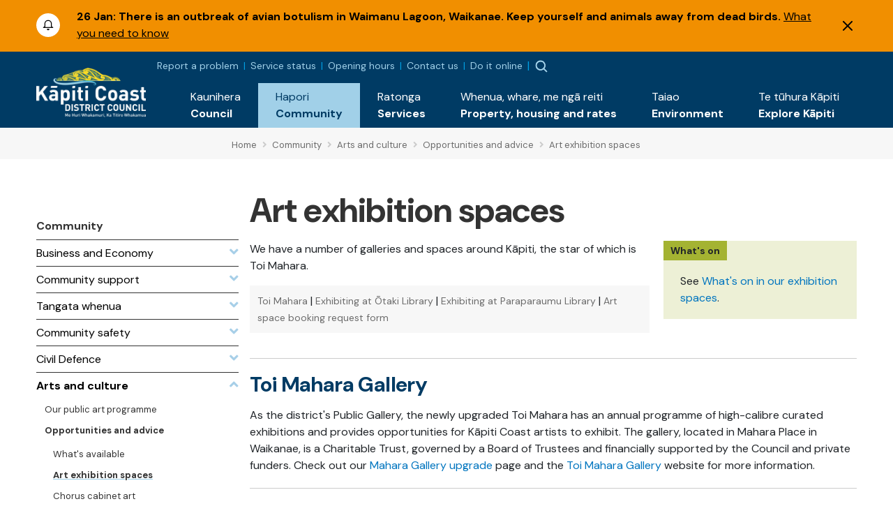

--- FILE ---
content_type: text/html; charset=utf-8
request_url: https://www.kapiticoast.govt.nz/community/arts/opportunities-and-advice/art-exhibition-spaces/
body_size: 12479
content:

<!DOCTYPE html>
<html lang="en-nz">
<head>
    
<meta charset="utf-8">
<!-- Google Tag Manager -->
<script>(function(w,d,s,l,i){w[l]=w[l]||[];w[l].push({'gtm.start':
new Date().getTime(),event:'gtm.js'});var f=d.getElementsByTagName(s)[0],
j=d.createElement(s),dl=l!='dataLayer'?'&l='+l:'';j.async=true;j.src=
'https://www.googletagmanager.com/gtm.js?id='+i+dl;f.parentNode.insertBefore(j,f);
})(window,document,'script','dataLayer','GTM-WG7DS3Q');</script>
<!-- End Google Tag Manager --><meta name="viewport" content="width=device-width, initial-scale=1">
<meta name="theme-color" content="#247ac6">
<meta name="author" content="Kāpiti Coast District Council">
<meta name="description" content="We have a number of galleries and spaces around K&#x101;piti, the star of which is Toi Mahara.&#xA0;&#xA;Toi Mahara | Exhibiting at &#x14C;taki Library&#xA0;| Exhibiting at Paraparaumu Library | Art space booking request form&#xA;">
<meta name="facebook-domain-verification" content="7u4uih7d81o99sdgoif2mdcqov7i3n">
<title>Art exhibition spaces - K&#x101;piti Coast District Council</title>
<meta property="og:type" content="website">
<meta property="og:url" content="https://www.kapiticoast.govt.nz/community/arts/opportunities-and-advice/art-exhibition-spaces/">
<meta property="og:description" content="We have a number of galleries and spaces around K&#x101;piti, the star of which is Toi Mahara.&#xA0;&#xA;Toi Mahara | Exhibiting at &#x14C;taki Library&#xA0;| Exhibiting at Paraparaumu Library | Art space booking request form&#xA;">
<meta property="og:locale" content="en_NZ">
<meta property="og:title" content="Art exhibition spaces - K&#x101;piti Coast District Council">
<meta property="og:image" content="https://www.kapiticoast.govt.nz/media/bmmhk0ta/te_hekenga_web.jpg">
<meta property="twitter:card" content="summary_large_image">
<meta property="twitter:url" content="https://www.kapiticoast.govt.nz/community/arts/opportunities-and-advice/art-exhibition-spaces/">
<meta property="twitter:title" content="Art exhibition spaces - K&#x101;piti Coast District Council">
<meta property="twitter:description" content="We have a number of galleries and spaces around K&#x101;piti, the star of which is Toi Mahara.&#xA0;&#xA;Toi Mahara | Exhibiting at &#x14C;taki Library&#xA0;| Exhibiting at Paraparaumu Library | Art space booking request form&#xA;">
    <meta property="twitter:image" content="https://www.kapiticoast.govt.nz/media/bmmhk0ta/te_hekenga_web.jpg">
    <meta property="twitter:image:alt" content="Art exhibition spaces - K&#x101;piti Coast District Council">
<link rel="canonical" href="https://www.kapiticoast.govt.nz/community/arts/opportunities-and-advice/art-exhibition-spaces/">
<link rel="manifest" href="/img/favicon/k/manifest.json">
<link rel="icon" href="/favicon.svg">
<link rel="apple-touch-icon" sizes="57x57" href="/img/favicon/k/apple-icon-57x57.png">
<link rel="apple-touch-icon" sizes="60x60" href="/img/favicon/k/apple-icon-60x60.png">
<link rel="apple-touch-icon" sizes="72x72" href="/img/favicon/k/apple-icon-72x72.png">
<link rel="apple-touch-icon" sizes="76x76" href="/img/favicon/k/apple-icon-76x76.png">
<link rel="apple-touch-icon" sizes="114x114" href="/img/favicon/k/apple-icon-114x114.png">
<link rel="apple-touch-icon" sizes="120x120" href="/img/favicon/k/apple-icon-120x120.png">
<link rel="apple-touch-icon" sizes="144x144" href="/img/favicon/k/apple-icon-144x144.png">
<link rel="apple-touch-icon" sizes="152x152" href="/img/favicon/k/apple-icon-152x152.png">
<link rel="apple-touch-icon" sizes="180x180" href="/img/favicon/k/apple-icon-180x180.png">
<link rel="icon" type="image/png" sizes="192x192" href="/favicon.svg">
<link rel="icon" type="image/png" sizes="32x32" href="/favicon.svg">
<link rel="icon" type="image/png" sizes="96x96" href="/favicon.svg">
<link rel="icon" type="image/png" sizes="16x16" href="/favicon.svg"> 

 
    <link rel="preconnect" href="https://fonts.googleapis.com">
<link rel="preconnect" href="https://fonts.gstatic.com" crossorigin>
<link rel="preload" href="https://code.jquery.com/ui/1.13.0/themes/smoothness/jquery-ui.css" as="style" onload="this.onload=null;this.rel='stylesheet'">
<noscript><link href="https://code.jquery.com/ui/1.13.0/themes/smoothness/jquery-ui.css" media="screen" rel="stylesheet"></noscript>
<link rel="preload" href="https://cdn.jsdelivr.net/npm/bootstrap@5.3.2/dist/css/bootstrap.min.css" as="style" onload="this.onload=null;this.rel='stylesheet'">
<noscript><link href="https://cdn.jsdelivr.net/npm/bootstrap@5.3.2/dist/css/bootstrap.min.css" media="screen" rel="stylesheet" integrity="sha384-T3c6CoIi6uLrA9TneNEoa7RxnatzjcDSCmG1MXxSR1GAsXEV/Dwwykc2MPK8M2HN" crossorigin="anonymous"></noscript>
<link rel="preload" href="https://cdn.jsdelivr.net/npm/swiper@11/swiper-bundle.min.css" as="style" onload="this.onload=null;this.rel='stylesheet'" >
<noscript><link href="https://cdn.jsdelivr.net/npm/swiper@11/swiper-bundle.min.css" media="screen" rel="stylesheet" integrity="sha384-T3c6CoIi6uLrA9TneNEoa7RxnatzjcDSCmG1MXxSR1GAsXEV/Dwwykc2MPK8M2HN" crossorigin="anonymous"></noscript>

    <link rel="preload" href="/bundles/maincssbundlev1.css?v=l4kFjWxdGzCPVSN81FMrdAKv4gM" as="style" onload="this.onload=null;this.rel='stylesheet'" />
    <noscript><link href="/bundles/maincssbundlev1.css?v=l4kFjWxdGzCPVSN81FMrdAKv4gM" media="screen" rel="stylesheet" /></noscript>
 
</head>
<body class="standardpage">
    <header>	
        <!-- Google Tag Manager (noscript) -->
<noscript><iframe src="https://www.googletagmanager.com/ns.html?id=GTM-WG7DS3Q"
height="0" width="0" style="display:none;visibility:hidden"></iframe></noscript>
<!-- End Google Tag Manager (noscript) --><div class="access">
    <div class="container">
        <div>
            <a class="btn" href="#main" rel="noreferrer noopener nofollow">
                <span>Skip to main content</span>
            </a>
            <a class="btn" href="#main-nav-contents" rel="noreferrer noopener nofollow">
                <span>Skip to main navigation</span>
            </a>
        </div>
    </div>
</div>




    <div id="alerts-container" class="collapse show" data-hash="A5CF4CD4">
            <div class="alertitem  warning">
                <div class="container">
                    <div class="row">
                        <div class="col-auto">
                            <img src="/img/emergency-icon.svg" alt="alert" height="34" width="34">
                        </div>
                        <div class="col">
                            <div class="alert-content">
                                    <span class="alert-date">26 Jan:</span>
                                <span class="alert-title">There is an outbreak of avian botulism in Waimanu Lagoon, Waikanae. Keep yourself and animals away from dead birds.</span>
                                    <span class="alert-link"><a href="/environment/biodiversity/sustaining-and-restoring-our-environment/avian-botulism/">What you need to know</a></span>
                            </div>
                        </div>
                            <div class="col-auto">
                                <button class="alert-close" type="button" data-bs-toggle="collapse" data-bs-target="#alerts-container" aria-expanded="false" aria-controls="alerts-container"><img src="/img/x.svg" alt="Dismiss Alert" height="14" width="14"></button>
                            </div>
                    </div>
                </div>
            </div>
    </div>


<div class="nav-container">
        <nav class="navbar navbar-expand-xl">
        <div class="container">
            <div class="brand-wrapper flex-grow-1 flex-xl-grow-0">
                    <a class="navbar-brand logo mlogo" href="/">
                        <img width="157" height="71" src="/media/wshix23u/kapiti-coast-logo-text-white-2x.png" alt="K&#x101;piti Coast District Council">
                    </a>
            </div>
            <div class="nav-buttons d-flex d-xl-none">
                    <button class="showalerts" type="button" style="display:none;" ><img src="/img/emergency-icon-closed.svg" alt="Show Alerts" height="22" width="22"></button>

                    <button class="nav-button nav-search-button" type="button" data-bs-toggle="collapse" data-bs-target="#search-dropdown" aria-expanded="false"><img src="/img/searchmain.svg" alt="Search" title="Search" height="20" width="20"></button>
                    <div class="main-nav">
        <div class="btn-toggle  nav-button">
            <button type="button" class="navbar-toggle" data-bs-target="#nav-links" aria-label="Menu Button" aria-expanded="false">
                <span class="navbar-toggler-icon"><img height="20" width="20" src="/img/burger-menu.svg" alt="open menu"></span>
                <span class="navbar-close" style="display:none;"><img height="20" width="20" src="/img/x-circle.svg" alt="close menu"></span>
            </button>
        </div>
        <div class="nav-wrap">
            <div class="container">
                <div class="nav-inner">
                    <nav id="nav-links" class="nav-links navigation allowhover" data-selected="155901" data-top="1073">
                        <ul>
                            <li class="top test ">
                                <a href="/"><span class="text">Home</span></a>
                            </li>

                        </ul>
                    </nav>
                </div>

            </div>
        </div>
    </div>

            </div>

            <div class="collapse navbar-collapse flex-grow-1 flex-column" id="nav-collapse">
                <div class="topnav">
                    <div class="toplinks">
        <div class="toplinks-links">
<a href="/report-a-problem/">Report a problem</a><a href="/council/services-and-requests/service-status/">Service status</a><a href="/council/contact-us/service-centres/">Opening hours</a><a href="/council/contact-us/contact-council/">Contact us</a><a href="/do-it-online/">Do it online</a>        </div>
</div>


                        <button class="showalerts" type="button" style="display:none;" ><img src="/img/emergency-icon-closed.svg" alt="Show Alerts" height="22" width="22"></button>

                    <button class="nav-button nav-search-button" type="button" data-bs-toggle="collapse" data-bs-target="#search-dropdown" aria-expanded="false"><img src="/img/searchmain.svg" alt="Search" title="Search"></button>
                </div>
                <ul id="main-nav-contents" class="navbar-nav d-flex justify-content-end w-100">
                        <li class="nav-item">
                            <a class="nav-link collapsed" href="/council/" role="button" data-bs-toggle="collapse" data-bs-target="#dropdown-161393" aria-expanded="false">
                                <div class="link-text maori"><span lang="mi">Kaunihera</span></div>
                                <div class="link-text">Council</div>
                            </a>
                            <div id="dropdown-161393"
                                 data-selected="155901"
                                 data-pageid="161393"
                                 data-tip='{"id":148045,"url":"/council/job-vacancies/all-vacancies/","title":"All vacancies","description":"Discover your next career move with us. Explore our current...","imageUrl":"/media/o4tjtwzr/services-kapiti-coast-district-council.png"}'
                                 data-bip='{"id":161435,"url":"/council/contact-us/","title":"Contact us","description":"How to get in touch with us, follow our social channels,...","imageUrl":"/img/default.jpg"}'
                                 class="collapse nav-items-container megamenu" data-parent="#main-nav-contents">

                                
                            </div>
                        </li>
                        <li class="nav-item">
                            <a class="nav-link collapsed expanded" href="/community/" role="button" data-bs-toggle="collapse" data-bs-target="#dropdown-161394" aria-expanded="false">
                                <div class="link-text maori"><span lang="mi">Hapori</span></div>
                                <div class="link-text">Community</div>
                            </a>
                            <div id="dropdown-161394"
                                 data-selected="155901"
                                 data-pageid="161394"
                                 data-tip='null'
                                 data-bip='{"id":160501,"url":"/community/cdem/get-prepared/","title":"Get prepared","description":"There\u0027s some things you, your wh\u0101nau and neighbours can do...","imageUrl":"/media/wrkhg04t/get-prepared.png"}'
                                 class="collapse nav-items-container megamenu" data-parent="#main-nav-contents">

                                
                            </div>
                        </li>
                        <li class="nav-item">
                            <a class="nav-link collapsed" href="/services/" role="button" data-bs-toggle="collapse" data-bs-target="#dropdown-161395" aria-expanded="false">
                                <div class="link-text maori"><span lang="mi">Ratonga</span></div>
                                <div class="link-text">Services</div>
                            </a>
                            <div id="dropdown-161395"
                                 data-selected="155901"
                                 data-pageid="161395"
                                 data-tip='{"id":148861,"url":"/services/dog-and-animal-control/dogs/register-your-dog/","title":"Dog registration","description":"Every dog must be registered before it is three months of...","imageUrl":"/media/nlzhocdr/mollywtag2.jpg?format=webp"}'
                                 data-bip='{"id":149010,"url":"/services/rubbish-and-recycling/","title":"Reusing, recycling, and waste","description":"The more you refuse, reduce, reuse, and recycle, the better...","imageUrl":"/media/heljlge1/sized-banner-maclean-park-bins_upgraded-to-colour-sort-10.jpg?format=webp"}'
                                 class="collapse nav-items-container megamenu" data-parent="#main-nav-contents">

                                
                            </div>
                        </li>
                        <li class="nav-item">
                            <a class="nav-link collapsed" href="/propertyhousingandrates/" role="button" data-bs-toggle="collapse" data-bs-target="#dropdown-161396" aria-expanded="false">
                                <div class="link-text maori"><span lang="mi">Whenua, whare, me ng&#x101; reiti</span></div>
                                <div class="link-text">Property, housing and rates</div>
                            </a>
                            <div id="dropdown-161396"
                                 data-selected="155901"
                                 data-pageid="161396"
                                 data-tip='{"id":161490,"url":"/propertyhousingandrates/property-information/my-property/","title":"My property","description":"Find information about LIMs, building files, and earthquake...","imageUrl":"/media/00mj5qjv/our-population-and-demographics-kapiti-coast-district-council.png"}'
                                 data-bip='{"id":161498,"url":"/propertyhousingandrates/how-to-building-and-resource-consents/apply-for/","title":"Apply for...","description":"When you\u0027re wanting to apply for a consent, certificate, or...","imageUrl":"/media/4zxa5vs1/building-warrant-of-fitness-kapiti-coast-district-council.png"}'
                                 class="collapse nav-items-container megamenu" data-parent="#main-nav-contents">

                                
                            </div>
                        </li>
                        <li class="nav-item">
                            <a class="nav-link collapsed" href="/environment/" role="button" data-bs-toggle="collapse" data-bs-target="#dropdown-161397" aria-expanded="false">
                                <div class="link-text maori"><span lang="mi">Taiao</span></div>
                                <div class="link-text">Environment</div>
                            </a>
                            <div id="dropdown-161397"
                                 data-selected="155901"
                                 data-pageid="161397"
                                 data-tip='{"id":169796,"url":"/environment/flood-hazard-management/","title":"Flood hazard management","description":"Flooding is a natural part of our environment, but as...","imageUrl":"/media/e30c5u21/type-of-flooding.png"}'
                                 data-bip='{"id":176704,"url":"/council/forms-documents/council-strategies-and-plans/draft-strategies-and-policies/environment-strategy/","title":"Environment Strategy","description":"We\u2019re developing an Environment Strategy to support K\u0101piti...","imageUrl":"/media/susmjcb4/public-excluded-session-decisions-kapiti-coast-district-council.png"}'
                                 class="collapse nav-items-container megamenu" data-parent="#main-nav-contents">

                                
                            </div>
                        </li>
                        <li class="nav-item">
                            <a class="nav-link collapsed" href="/explore-kapiti/" role="button" data-bs-toggle="collapse" data-bs-target="#dropdown-161398" aria-expanded="false">
                                <div class="link-text maori"><span lang="mi">Te t&#x16B;hura K&#x101;piti</span></div>
                                <div class="link-text">Explore K&#x101;piti</div>
                            </a>
                            <div id="dropdown-161398"
                                 data-selected="155901"
                                 data-pageid="161398"
                                 data-tip='{"id":161577,"url":"/explore-kapiti/libraries/","title":"Libraries","description":"","imageUrl":"/media/jygdmb3q/libraries-kapiti-coast-district-council.png"}'
                                 data-bip='{"id":166757,"url":"/explore-kapiti/aquatics/","title":"Aquatics","description":"","imageUrl":"/media/0z4h5gj4/coastlands-aquatic-centre-main-pool.jpeg?format=webp"}'
                                 class="collapse nav-items-container megamenu" data-parent="#main-nav-contents">

                                
                            </div>
                        </li>
                </ul>
            </div>
        </div>
    </nav>

        <div class="searchform-container form-inline nav-buttons">
        <div id="search-dropdown" class="collapse">
            <div>
                <div class="container">
                    <form action="/search/" method="get">
                        <label for="search-input" class="invisible">Search</label>
                        <input id="search-input" type="text" class="form-control" name="q" placeholder="Search">
                        <a title="Close" href="#" role="button" class="close-btn" data-bs-toggle="collapse" data-bs-target="#search-dropdown" aria-expanded="false"><img src="/img/times-circle-regular.svg" height="24" width="24" alt="search"><span class="visually-hidden">Close</span></a>
                    </form>
                    <div class="pt-2">Hit enter to search or ESC to close</div>
                </div>
            </div>
        </div>
    </div>

</div>


    </header>
    <main>
        	<div class="breadcrumb-container">
		<div class="container-fluid">
			<div class="row">
				<div class="col-lg-3"></div>
				<div class="col">
					        <div class="breadcrumb-wrapper">
<span class="breadcrumb-link-wrapper"><a href="/" class="breadcrumb-link"><span>Home</span></a><span class="breadcrumb-separator"><i class="fas fa-angle-right"></i></span></span>
<span class="breadcrumb-link-wrapper"><a href="/community/" class="breadcrumb-link"><span>Community</span></a><span class="breadcrumb-separator"><i class="fas fa-angle-right"></i></span></span>
<span class="breadcrumb-link-wrapper"><a href="/community/arts/" class="breadcrumb-link"><span>Arts and culture</span></a><span class="breadcrumb-separator"><i class="fas fa-angle-right"></i></span></span>
<span class="breadcrumb-link-wrapper"><a href="/community/arts/opportunities-and-advice/" class="breadcrumb-link"><span>Opportunities and advice</span></a><span class="breadcrumb-separator"><i class="fas fa-angle-right"></i></span></span>
<span class="breadcrumb-link active"><span>Art exhibition spaces</span></span>
        </div>

				</div>
			</div>
		</div>
	</div>



<div class="main-content hasleft" id="main">

		<div class="leftcontent oldcol-lg-2 print-none">
			        <nav class="ln ln-plain">
            <a href="/community/"><div class="ln-title">Community</div></a>
            <ul class="ln-level-0">
                    <li>
                        <a href="/community/business-and-economy/" class="ln-item-title"><span>Business and Economy</span><span class="ln-icon"><i class="fas fa-angle-down"></i></span></a>
                    </li>
                    <li>
                        <a href="/community/community-support/" class="ln-item-title"><span>Community support</span><span class="ln-icon"><i class="fas fa-angle-down"></i></span></a>
                    </li>
                    <li>
                        <a href="/community/tangata-whenua/" class="ln-item-title"><span>Tangata whenua</span><span class="ln-icon"><i class="fas fa-angle-down"></i></span></a>
                    </li>
                    <li>
                        <a href="/community/community-safety/" class="ln-item-title"><span>Community safety</span><span class="ln-icon"><i class="fas fa-angle-down"></i></span></a>
                    </li>
                    <li>
                        <a href="/community/cdem/" class="ln-item-title"><span>Civil Defence</span><span class="ln-icon"><i class="fas fa-angle-down"></i></span></a>
                    </li>
                    <li>
                        <a href="/community/arts/" class="ln-item-title ln-selected"><span>Arts and culture</span><span class="ln-icon"><i class="fas fa-angle-up"></i></span></a>
            <ul class="ln-level-1">
                    <li>
                        <a href="/community/arts/our-public-art-programme/" class="ln-item-title"><span>Our public art programme</span></a>
                    </li>
                    <li>
                        <a href="/community/arts/opportunities-and-advice/" class="ln-item-title ln-selected"><span>Opportunities and advice</span></a>
            <ul class="ln-level-2">
                    <li>
                        <a href="/community/arts/opportunities-and-advice/whats-available/" class="ln-item-title"><span>What&#x27;s available</span></a>
                    </li>
                    <li>
                        <a href="/community/arts/opportunities-and-advice/art-exhibition-spaces/" class="ln-item-title ln-selected ln-current"><span>Art exhibition spaces</span></a>
                    </li>
                    <li>
                        <a href="/community/arts/opportunities-and-advice/chorus-cabinet-art/" class="ln-item-title"><span>Chorus cabinet art</span></a>
                    </li>
                    <li>
                        <a href="/community/arts/opportunities-and-advice/grants-and-funding/" class="ln-item-title"><span>Grants and funding</span></a>
                    </li>
            </ul>
                    </li>
                    <li>
                        <a href="/community/arts/public-art-panel/" class="ln-item-title"><span>Public Art Panel</span></a>
                    </li>
            </ul>
                    </li>
                    <li>
                        <a href="/community/awards-good-sorts/" class="ln-item-title"><span>Awards | Good Sorts</span><span class="ln-icon"><i class="fas fa-angle-down"></i></span></a>
                    </li>
                    <li>
                        <a href="/community/community-insights/" class="ln-item-title"><span>Community insights</span><span class="ln-icon"><i class="fas fa-angle-down"></i></span></a>
                    </li>
            </ul>
        </nav>



		</div>

			<div>
			<div class="area-container">
				<div class="page-heading">
					<h1>Art exhibition spaces</h1>
				</div>
			</div>
<div class="grid" data-grid-columns="12;">
    
<div class="grid__layout-container">
        <div class="grid__item__container">
            <div class="grid__layout-item"
                 data-col-span="12"
                 data-row-span="1">

    <div style="--areas-column-gap:20px;background-color: transparent;" class="section">
        
<div class="area-container "
     style="--area-grid-columns: 12;">
            <div class="grid__area " style=""
                 data-cols="8"
                 data-rows="1"
                 data-alias="one">
                
<div class="grid__layout-container">
        <div class="grid__item__container">
            <div class="grid__layout-item"
                 data-col-span="12"
                 data-row-span="1">


<div  class="rte" >
<p><we have="" a="" number="" of="" galleries="" and="" spaces="" around="" k="" piti="" the="" star="" which="" is="" toi="" mahara="" span="">We have a number of galleries and spaces around Kāpiti, the star of which is Toi Mahara. </we></p>
<div class="type-section"><a href="#Mahara" title="Toi Mahara" data-anchor="#Mahara">Toi Mahara</a> | <a href="#exhibitOtaki" title="Exhibiting at Ōtaki Library" data-anchor="#exhibitOtaki">Exhibiting at Ōtaki Library</a> | <a href="#exhibitParaparaumu" title="Exhibiting at Paraparaumu Library" data-anchor="#exhibitParaparaumu">Exhibiting at Paraparaumu Library</a> | <a href="#form" title="Art space booking request form" data-anchor="#form">Art space booking request form</a></div>
<p></p></div>            </div>
        </div>
</div>

            </div>
            <div class="grid__area " style=""
                 data-cols="4"
                 data-rows="1"
                 data-alias="two">
                
<div class="grid__layout-container">
        <div class="grid__item__container">
            <div class="grid__layout-item"
                 data-col-span="12"
                 data-row-span="1">

<div class="sb">
    <div class="statusbox statusbox-green">
        <div>
            <span class="statusbox-title">What's on</span>
        </div>
        <div class="statusbox-content">
            <p>See <a href="/explore-kapiti/kapiti-coast-art-scene/whats-on-in-our-exhibition-spaces/" title="What's on in our exhibition spaces">What's on in our exhibition spaces</a>.</p>
        </div>
    </div>
</div>
            </div>
        </div>
</div>

            </div>
</div>
    </div>

            </div>
        </div>
        <div class="grid__item__container">
            <div class="grid__layout-item"
                 data-col-span="12"
                 data-row-span="1">

    <div style="--areas-column-gap:20px;background-color: transparent;" class="section">
        
    </div>

            </div>
        </div>
        <div class="grid__item__container">
            <div class="grid__layout-item"
                 data-col-span="12"
                 data-row-span="1">

    <div style="--areas-column-gap:20px;background-color: transparent;" class="section">
        
<div class="area-container "
     style="--area-grid-columns: 12;">
            <div class="grid__area " style=""
                 data-cols="12"
                 data-rows="1"
                 data-alias="main">
                
<div class="grid__layout-container">
        <div class="grid__item__container">
            <div class="grid__layout-item"
                 data-col-span="12"
                 data-row-span="1">


<div  class="rte" >
<hr>
<h2><a id="Mahara"></a>Toi Mahara Gallery</h2>
<p>As the district's Public Gallery, the newly upgraded Toi Mahara has an annual programme of high-calibre curated exhibitions and provides opportunities for Kāpiti Coast artists to exhibit. The gallery, located in Mahara Place in Waikanae, is a Charitable Trust, governed by a Board of Trustees and financially supported by the Council and private funders. Check out our <a href="/council/projects/our-towns-improvements/waikanae-town-centre/completed-mahara-gallery-upgrade/" title="Mahara Gallery upgrade">Mahara Gallery upgrade</a> page and the <a href="https://toimahara.nz/" title="TOI Mahara Gallery">Toi Mahara Gallery</a> website for more information.</p>
<hr>
<h2><a id="exhibitOtaki"></a>Exhibiting at Ōtaki Library</h2>
<p><a href="/cdn-cgi/l/email-protection#69261d0802004725000b1b081b1029020819001d000a06081a1d470e061f1d470713561a1c0b030c0a1d542c1101000b001d00070e081d270eade83eade81e081d08">Email</a> the Hub Lead at Ōtaki Library to ask about exhibiting at Ngā Wāwata.</p>
<hr>
<h2><a id="exhibitParaparaumu"></a>Exhibiting at Paraparaumu Library</h2>
<p>The Roderick and Gillian Deane Community Art Space in the Paraparaumu Library is available to local artists and arts groups who may not have access to other galleries on the Kāpiti Coast. Exhibiting in the Art Space is free, and commission is not charged on sales. Make sure you have read the <a href="#sale" title="Policy on sale of items" data-anchor="#sale">policy on sale of items</a>.<o:p></o:p></p>
<h3>Booking</h3>
<p>The usual exhibition period is two weeks. There may be shorter periods available at times, and we usually allow a longer period over the Christmas/New Year break. </p>
<p>The gallery is often booked months ahead, so read the <a href="#ts-cs" title="Terms and conditions" data-anchor="#ts-cs">terms and conditions</a> and submit a <a href="#form" title="Booking Form" data-anchor="#form">booking request</a> early with your proposed exhibition and preferred dates. You can also <a href="/cdn-cgi/l/email-protection#91f0e3e5e2f0f5fcf8ffd1faf0e1f8e5f8f2fef0e2e5bff6fee7e5bfffeb" title="Email the Arts Advisor">email the Arts Advisor</a>, to discuss your exhibition. We're keen to connect art exhibitions with Library or Council activities when we can, and may discuss timing and possible activities to achieve this.</p>
<p>The Art Space is booked at times for regular Library and Arts exhibitions, and may also be booked for other Council activities. This means we may not be able to allocate your preferred time slot, or we may need to reschedule your exhibition.</p>
<h3>Contact</h3>
<p>The Arts Advisor is the main contact for exhibitions in the Art Space. You can <a href="/cdn-cgi/l/email-protection#f39281878092979e9a9db39892839a879a909c928087dd949c8587dd9d89" title="Email the Arts Advisor">email the Arts Advisor</a> at any time. You can also arrange with the Arts Advisor for a visit to the Art Space and to show you how to access and use the equipment.</p>
<h3>Access card</h3>
<p>When you set up, you'll need to pick up and sign for the access card to the equipment cupboard from the Welcome librarian. The access card only allows access to the cupboard, not to the library.</p>
<p>Double tap the access card to enable you to keep the door open or unlocked. <strong>Note</strong><strong>:</strong> Ensure you double-tap to relock the cupboard door any time you are not physically in the room and make sure any equipment you are not using is locked away (particularly the library’s data projector trolley).</p>
<p>Return the access card to the Welcome Desk when you are not attending the Art Space.</p>
<h3>Afterhours access</h3>
<p>If you are setting up or taking down an exhibition in out of work hours, you will need to arrange afterhours access with the Arts Advisor.</p>
<h3>Tikanga</h3>
<p>For exhibitions that require tikanga, we can make arrangements to ensure the Art Space is respected during the setup before blessing. During setup, traffic to the meeting room can be directed through the library. It's important to ensure the tikanga for “opening” the space is carried out as soon as setup is complete, to avoid limiting access to groups who've booked the meeting room afterhours.</p>
<h3>Setup and takedown of exhibitions</h3>
<p>We allow an afternoon or at most a day for exhibitors to set up, usually during working hours.</p>
<p>Note that Library staff are not available to help with setup or takedown.</p>
<p>You'll need to bring your own step ladder or ladder if you need one, as the library does not have one.</p>
<h3>Technical details about the space and installation</h3>
<p>There are three walls with a combination of a track hanging system and pinboards that can be used (not all walls have both options).</p>
<ul>
<li>The front of the gallery opens off the library foyer.</li>
<li>The rear of the gallery has two swing doors that open through to a meeting room.</li>
<li>There is a track lighting system with small spotlights which can be adjusted.</li>
</ul>
<p>We can offer suggestions about how best to arrange your exhibition. We recommend you come in and have a look if you're not familiar with the space. Read through the following information carefully.</p>
<p>Total floor area: approximately 15 square metres (3 metres x 5 metres).</p>
<p>One wood veneer wall, approximately 3.5 metres wide.</p>
<h3>Display systems</h3>
<p>The art exhibition space offers a number of ways to display artworks. The library has hanging straps and easels for mounting artworks, and items can be placed on plinths and the window shelf. Locked cabinets may be available on request for small items. There are also tailor’s models for exhibiting clothing.</p>
<h4><strong>Hanging system</strong></h4>
<p>This is a professional system used by galleries. It consists of a track placed on two of the walls; wire hanging straps slide into the track, and each wire can take one or two adjustable hooks from which artworks can be hung. Hooks are adjusted using an Allen key. Artworks will need to be strung to use this system. The hooks are large and may show above a boxed canvas frame if it is simply placed on the hook and not strung. The hanging system is in place on the two main walls.</p>
<h4><strong>Pinboard</strong></h4>
<p>There are four pinboard wall panels - dimensions are:</p>
<ul>
<li>4.8 metres wide x 1.2 metres high</li>
<li>1.4 metres wide x 1.2 metres high</li>
<li>1.2 metres wide x 1.2 metres high</li>
<li>0.67 metres wide x 1.2 metres high.</li>
</ul>
<p>The pinboards are great for displaying drawings, lighter paintings (small boxed canvas), photographs, quilts, weaving or text. Pins and velcro dots are recommended, but please NO blu-tack on the pinboard!</p>
<h3>Positioning artworks</h3>
<p>We have opened up the outside wall to allow better lighting and for people to see the artwork from outside. Artworks can be put on easels or plinths alongside the window. We have two larger easels (on request) and four smaller easels that can be placed in the window area so people outside can see them.</p>
<p>We have two plinths and can provide secure cabinets for display of smaller items. Note Council does not guarantee security for items in the Art Space, or take liability for damage or theft.</p>
<p>Floor space – artists are welcome to make use of the floor space for displaying sculpture or an installation artwork. You're welcome to bring other plinths and props to display your art. There needs to be enough clearance to walk around the space.</p>
<h3>Other activities</h3>
<p>The Library and Arts teams are interested in collaborating with exhibitors and aligning exhibitions with activities in the library. We may ask you to exhibit on certain dates to connect in with our programmes, or if you would consider contributing activities – for example, workshops as part of the exhibition. People are always very interested when artists are present in the exhibition creating their work.</p>
<h3>Props</h3>
<p>Props such as driftwood or stones can be used as long as they will not cause damage to the floor covering or impede people walking around the art space.</p>
<h3>Media screen</h3>
<p>A television screen is available for showing video displays - please request this with your booking.<a id="ts-cs"></a><a id="sale"></a></p></div>            </div>
        </div>
        <div class="grid__item__container">
            <div class="grid__layout-item"
                 data-col-span="12"
                 data-row-span="1">

<div class="acpanel panel panel-default" >
    <div class="panel-heading clearfix">
        <a class="panel-toggle collapsed" role="button" href="#termsandconditionsofusingtheroderickandgilliandeaneartspace8ceee160645a446e8bb60ede13a42604" data-bs-toggle="collapse" aria-expanded="false">
            <span class="ac-icon"><i class="fas fa-chevron-up"></i></span>
        </a>
        <h3 class="panel-title">
        <a class="collapsed" role="button" href="#termsandconditionsofusingtheroderickandgilliandeaneartspace8ceee160645a446e8bb60ede13a42604" data-bs-toggle="collapse" data-bs-parent="#termsandconditionsofusingtheroderickandgilliandeaneartspace8ceee160645a446e8bb60ede13a42604" aria-expanded="false">
                Terms and Conditions of using the Roderick and Gillian Deane Art Space
        </a>
        </h3>
    </div>
    <div id="termsandconditionsofusingtheroderickandgilliandeaneartspace8ceee160645a446e8bb60ede13a42604" class="panel-collapse collapse">
        <div class="panel-body">
            <p><strong>Health and safety</strong></p>
<p>The exhibitor is responsible for hanging and ensuring safety of the artworks. Free-standing artworks and furniture such as plinths or cabinets should not block the pathway to the meeting room (note there are two doors). Exhibitors should also ensure there are no trip hazards or any danger of injury caused by narrow passageways or artworks falling off their hangings.</p>
<p><strong>Sale of items</strong></p>
<p>The Library is not able to manage sales. If artworks are available for sale, prices should be listed in a catalogue which makes clear the potential buyer must approach the artist directly. We ask that sold artwork stays in place until after the exhibition closes.<br role="presentation" />(See Library Policy governing the sale of items.)</p>
<p><strong>Alcohol policy</strong></p>
<p>The Library has a policy of no alcohol on site (including the Library Meeting Room) during opening hours. You must request permission to serve alcohol eg, for exhibition openings outside of opening hours.</p>
<p><strong>Security</strong></p>
<p>The Art Space is very popular, and any kind of interference or theft is extremely rare. However, the Library does not guarantee security for art works during opening hours.</p>
<p>Please also note that people walk through the Art Space to get to meetings in the Library Meeting Room. If you are at all concerned about security, we suggest you organise someone to sit in attendance during busy times.</p>
<p><strong>Liability</strong></p>
<p>Council does not have insurance cover for theft or damage to items left in the Art Space and does not accept liability for theft or damage. Artists can arrange their own insurance to cover their artwork.</p>
<p><strong>Access to the equipment cupboard</strong></p>
<p>Approach the Library Welcome desk for access. Note library staff are not available to help with setting up the exhibition.</p>
        </div>
    </div>
</div>

            </div>
        </div>
        <div class="grid__item__container">
            <div class="grid__layout-item"
                 data-col-span="12"
                 data-row-span="1">

<div class="acpanel panel panel-default" >
    <div class="panel-heading clearfix">
        <a class="panel-toggle collapsed" role="button" href="#policyonsaleofitems833db0776dfd4357a6aa04568def8c95" data-bs-toggle="collapse" aria-expanded="false">
            <span class="ac-icon"><i class="fas fa-chevron-up"></i></span>
        </a>
        <h3 class="panel-title">
        <a class="collapsed" role="button" href="#policyonsaleofitems833db0776dfd4357a6aa04568def8c95" data-bs-toggle="collapse" data-bs-parent="#policyonsaleofitems833db0776dfd4357a6aa04568def8c95" aria-expanded="false">
                Policy on sale of items
        </a>
        </h3>
    </div>
    <div id="policyonsaleofitems833db0776dfd4357a6aa04568def8c95" class="panel-collapse collapse">
        <div class="panel-body">
            <p>With certain conditions, artists are able to sell their work and generally no commission is charged.</p>
<p>Library policy is:<br role="presentation" />"To avoid issues around commercial gain any artworks displayed in a public library should not be advertised for sale. The artworks could, however, have contact details of the artist."</p>
<p>In practice this means that while prices can not be attached to artworks, artists are able to have an information sheet or small catalogue which gives price details and the artists contact details for sales. The Art Space Coordinator has examples of simple catalogue sheets.</p>
<p>Library staff are not involved in the sale of artworks. This needs to be dealt with directly between the potential buyer and the artist. Usually, sold artwork will remain in place until after the closing date of the exhibition.</p>
        </div>
    </div>
</div>

            </div>
        </div>
        <div class="grid__item__container">
            <div class="grid__layout-item"
                 data-col-span="12"
                 data-row-span="1">


<div  class="rte" >
<h3>Meeting room</h3>
<p>The meeting room beside the Art Space is no longer available for bookings as it will soon become a “Maker Space” for the library. Some exhibitors may tie their exhibitions in with activities in the Maker Space.<a id="form"></a></p>
<hr>
<p></p></div>            </div>
        </div>
        <div class="grid__item__container">
            <div class="grid__layout-item"
                 data-col-span="12"
                 data-row-span="1">

<div class="embeds">
<script data-cfasync="false" src="/cdn-cgi/scripts/5c5dd728/cloudflare-static/email-decode.min.js"></script><script  src="https://form.jotform.com/jsform/232836889963882"></script></div>            </div>
        </div>
</div>

            </div>
</div>
    </div>

            </div>
        </div>
</div>

</div>
			</div>



</div>
	<div class="pdate">Updated 3 June 2025</div>


    </main>
    <footer>
         
<div class="f-links">
    <div class="container">
        <div class="row">
            <div class="d-none d-md-block col-md-6 col-lg-3">
                <h3 class="fh-green">Hot topics</h3>
            <ul class="list-unstyled">
                    <li><a class="f-link" href="/council/have-your-say/">Have your say</a></li>
                    <li><a class="f-link" href="/services/grants-and-funding/">Grants and funding</a></li>
                    <li><a class="f-link" href="/council/meetings/procedures-and-participation/public-participation-at-meetings/public-forums-before-meetings/">Public forums before meetings</a></li>
                    <li><a class="f-link" href="/services/rubbish-and-recycling/kerbside-services/">Recycling and rubbish</a></li>
                    <li><a class="f-link" href="/services/waters/water-supply/water-use/">Daily water consumption and sources</a></li>
                    <li><a class="f-link" href="/environment/environmental-concerns/recreational-water-quality/">Recreational water quality</a></li>
            </ul>
            </div>
            <div class="d-none d-md-block col-md-6 col-lg-3">
                <h3 class="fh-blue">Quick links</h3>
            <ul class="list-unstyled">
                    <li><a class="f-link" href="/council/services-and-requests/information-requests/">Official Information Requests</a></li>
                    <li><a class="f-link" href="/services/business-licences-and-permits/hospitality-licensing/alcohol-licences/">Alcohol licences</a></li>
                    <li><a class="f-link" href="/community/cdem/">Civil defence</a></li>
                    <li><a class="f-link" href="/explore-kapiti/recreation/parks-and-reserves/sportsgrounds/sports-ground-status/">Sports ground status</a></li>
                    <li><a class="f-link" href="/council/forms-documents/district-plan/">District Plan</a></li>
                    <li><a class="f-link" href="/council/news-and-information/public-notices/">Public notices</a></li>
            </ul>
            </div>
            <div class="d-none d-md-block col-md-6 col-lg-3">
                <h3 class="fh-yellow">Services &amp; information</h3>
            <ul class="list-unstyled">
                    <li><a class="f-link" href="/council/services-and-requests/service-status/">Service status</a></li>
                    <li><a class="f-link" href="/council/job-vacancies/">Job vacancies</a></li>
                    <li><a class="f-link" href="/council/services-and-requests/supplier-portal/">Supplier portal</a></li>
                    <li><a class="f-link" href="/services/business-licences-and-permits/business-operations/information-for-businesses/">Information for businesses</a></li>
                    <li><a class="f-link" href="https://maps.kapiticoast.govt.nz/LocalMaps/Gallery/" target="_blank">Maps</a></li>
                    <li><a class="f-link" href="https://www.wellingtonnz.com/" target="_blank">K&#x101;piti Coast destination website</a></li>
            </ul>
            </div>
            <div class="col-md-6 col-lg-3">
<h3 class="fh-orange">Get in touch <a title="Follow us on Facebook - Opens in a new window." href="https://www.facebook.com/kapiticoastdistrictcouncil/" target="_blank" class="facebook-f" rel="noopener"><span class="visually-hidden">Follow us on Facebook</span><img alt="Facebook" src="/img/icon-sml-facebook.svg" width="16" height="16" style="margin-left: 11px;"></a><a title="Follow us on Instagram - Opens in a new window." href="https://www.instagram.com/kapiticoastdistrictcouncil/" target="_blank" class="instagram" style="margin-left: 11px;" rel="noopener"><span class="visually-hidden">Follow us on Instagram</span><img alt="Instagram" src="/img/icon-sml-instagram.svg" width="16" height="16"></a><a title="Follow us on YouTube - Opens in a new window." href="https://www.youtube.com/user/KapitiCouncil" target="_blank" class="youtube" style="margin-left: 11px;" rel="noopener"><span class="visually-hidden">Follow us on YouTube</span><img alt="YouTube" src="/img/icon-sml-youtube.svg" width="16" height="16"></a></h3>
<address><span class="contact-name" lang="mi">Kāpiti Coast District Council<br></span><span class="contact-street">175 Rimu Road<br></span><span class="contact-street2">Private Bag 60601<br></span><span class="contact-city">Paraparaumu</span><span>&nbsp;</span><span class="contact-postcode">5254<br></span></address><address><strong></strong></address>
<p><strong>Phone:&nbsp;</strong><a class="phone" href="tel:042964700">04 296 4700</a><br><strong>Toll free:</strong><span>&nbsp;</span><a class="phone0800" href="tel:0800486486">0800 486 486</a><br><strong>Fax:</strong><span>&nbsp;</span>04 296 4830<br><a class="email" href="/cdn-cgi/l/email-protection#412a20312835286f222e342f22282d012a2031283528222e2032356f262e37356f2f3b"><span class="__cf_email__" data-cfemail="08636978617c61266b677d666b616448636978617c616b67697b7c266f677e7c266672">[email&#160;protected]</span></a></p>
<p><img alt="shielded website logo" id="shielded-logo" height="40" width="40" src="https://shielded.co.nz/img/custom-logo.png" style="cursor: pointer; margin-top: 0px; margin-bottom: 0px; display: inherit; float: left;"> <a href="https://www.nzrelay.co.nz/index" title="New Zealand Relay"><img alt="NZ Relay service - Communications services for those who are hearing or speech impaired." src="/media/a2gpvbfr/newzealandrelay.png" width="42" height="58" style="padding-left: 10px; float: left;"></a></p>
<p>
<script data-cfasync="false" src="/cdn-cgi/scripts/5c5dd728/cloudflare-static/email-decode.min.js"></script><script src="https://staticcdn.co.nz/embed/embed.js"></script>
<script>
            (function () {
                window.onload = function(){
                    var frameName = new ds07o6pcmkorn({
                        openElementId: "#shielded-logo"
                    });
                    frameName.init();
                }
            })();
        </script>
</p>            </div>
        </div>

        <div class="page-rip-parent"><img loading="lazy" alt="page rip" class="page-rip" src="/img/page-rip.png" aria-hidden="true"></div>
    </div>
</div>

<div class="f-bottom">
    <div class="container">
        <div class="row">
            <div class="col-lg-3">
                &#xA9; Copyright 2026 K&#x101;piti Coast District Council 
            </div>
            <div class="col-lg-6 f-horizontal-links text-xl-center mt-3 mt-lg-0 mb-3 mb-lg-0">
                            <a class="f-botlink" href="/sitemap/">Sitemap</a>
                            <a class="f-botlink" href="/about-this-website/">About this website</a>
                            <a class="f-botlink" href="/accessibility/">Accessibility</a>
                            <a class="f-botlink" href="/legal-notices/">Legal notices</a>
                            <a class="f-botlink" href="/legal-notices/copyright-and-conditions-of-use/#copyright">General copyright statement</a>
            </div>
            <div class="col-lg-3 text-xl-end">
<a class="nzgovt" href="https://www.govt.nz" target="_blank">                    <img width="120" height="20" src="/img/NoImage.svg" data-lazyimg="/media/tbudl4yt/nz-govt-logo-url-mark.png" alt="Nz Govt Logo Url Mark" >
</a>            </div>
        </div>
    </div>
</div>


    </footer>
    <script src="https://code.jquery.com/jquery-3.6.1.min.js" integrity="sha256-o88AwQnZB+VDvE9tvIXrMQaPlFFSUTR+nldQm1LuPXQ=" crossorigin="anonymous"></script>
<script defer src="https://code.jquery.com/ui/1.13.2/jquery-ui.min.js" integrity="sha256-lSjKY0/srUM9BE3dPm+c4fBo1dky2v27Gdjm2uoZaL0=" crossorigin="anonymous"></script>
<script src="https://ajax.aspnetcdn.com/ajax/jquery.validate/1.16.0/jquery.validate.min.js"></script>
<script src="https://ajax.aspnetcdn.com/ajax/mvc/5.2.3/jquery.validate.unobtrusive.min.js"></script>
<script defer src="https://cdn.jsdelivr.net/npm/bootstrap@5.3.2/dist/js/bootstrap.bundle.min.js" integrity="sha384-C6RzsynM9kWDrMNeT87bh95OGNyZPhcTNXj1NW7RuBCsyN/o0jlpcV8Qyq46cDfL" crossorigin="anonymous"></script>
<script defer src="https://cdn.jsdelivr.net/npm/dayjs@1/dayjs.min.js"></script>
<script defer src="https://cdn.jsdelivr.net/npm/swiper@11/swiper-bundle.min.js"></script>
    <script defer src="/bundles/mainjsbundlev1.js?v=OG_bXbkWzyBKF7QU_HR7SHwPiaE"></script>
 
</body>
</html>


--- FILE ---
content_type: text/plain; charset=utf-8
request_url: https://events.getsitectrl.com/api/v1/events
body_size: 558
content:
{"id":"66fde56f3b34ccbe","user_id":"66fde56f3b3d070e","time":1769385344236,"token":"1769385344.2026eef24ffda57459efe9fb90f0a86c.69a27bdd59f51a4c52233702efd1d1db","geo":{"ip":"3.149.245.84","geopath":"147015:147763:220321:","geoname_id":4509177,"longitude":-83.0061,"latitude":39.9625,"postal_code":"43215","city":"Columbus","region":"Ohio","state_code":"OH","country":"United States","country_code":"US","timezone":"America/New_York"},"ua":{"platform":"Desktop","os":"Mac OS","os_family":"Mac OS X","os_version":"10.15.7","browser":"Other","browser_family":"ClaudeBot","browser_version":"1.0","device":"Spider","device_brand":"Spider","device_model":"Desktop"},"utm":{}}

--- FILE ---
content_type: image/svg+xml
request_url: https://www.kapiticoast.govt.nz/img/icon-sml-youtube.svg
body_size: 107
content:
<svg width="16" height="12" viewBox="0 0 16 12" xmlns="http://www.w3.org/2000/svg" xmlns:xlink="http://www.w3.org/1999/xlink">
    <defs>
        <path d="M8.31.001c.878.004 3.46.03 5.291.165.313.037.994.04 1.603.692.48.496.636 1.623.636 1.623S16 3.804 16 5.127v1.24c0 1.324-.16 2.647-.16 2.647s-.156 1.126-.636 1.622c-.609.652-1.29.655-1.603.693-.475.035-1 .063-1.534.086l-.458.017c-1.45.052-2.866.064-3.393.067l-.207.001c-.009 0-4.169-.039-5.449-.165-.356-.067-1.155-.047-1.764-.699C.316 10.14.16 9.014.16 9.014S0 7.69 0 6.367v-1.24C0 3.804.16 2.48.16 2.48S.316 1.354.795.858C1.405.206 2.087.203 2.4.166 4.231.03 6.812.006 7.69 0zM6.347 3.277l.001 4.594 4.323-2.29-4.323-2.304z" id="x1x1136aqa"/>
    </defs>
    <use fill="#000" xlink:href="#x1x1136aqa" fill-rule="evenodd"/>
</svg>


--- FILE ---
content_type: image/svg+xml
request_url: https://www.kapiticoast.govt.nz/img/x.svg
body_size: -20
content:
<svg width="14" height="14" viewBox="0 0 14 14" xmlns="http://www.w3.org/2000/svg" xmlns:xlink="http://www.w3.org/1999/xlink">
    <defs>
        <path d="M.293.293a1 1 0 0 1 1.414 0L7 5.585 12.293.293a1 1 0 0 1 1.32-.083l.094.083a1 1 0 0 1 0 1.414L8.415 7l5.292 5.293a1 1 0 0 1 .083 1.32l-.083.094a1 1 0 0 1-1.414 0L7 8.415l-5.293 5.292a1 1 0 0 1-1.32.083l-.094-.083a1 1 0 0 1 0-1.414L5.585 7 .293 1.707A1 1 0 0 1 .21.387z" id="ho5h875boa"/>
    </defs>
    <use fill="#000" fill-rule="nonzero" xlink:href="#ho5h875boa"/>
</svg>
